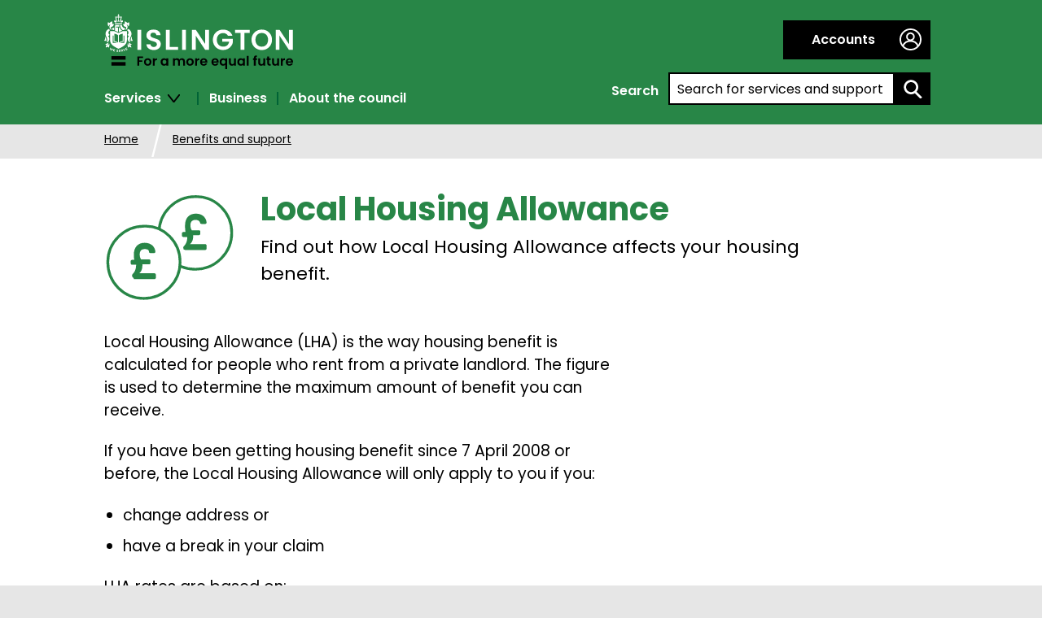

--- FILE ---
content_type: text/html; charset=utf-8
request_url: https://www.islington.gov.uk/benefits-and-support/local-housing-allowance
body_size: 27658
content:

<!DOCTYPE html>
<!--[if IE 8 ]>    <html class="no-js ie8 oldie" lang="en"> <![endif]-->
<!--[if IE 9 ]>    <html class="no-js ie9" lang="en"> <![endif]-->
<!--[if (gt IE 9)|!(IE)]><!-->

<html lang="en" class="no-js ">
<!--<![endif]-->
<head>
    <meta charset="utf-8">
    <meta http-equiv="X-UA-Compatible" content="IE=edge">
    <title>Local Housing Allowance | Islington Council</title>
    <meta name="description" content="Find out how Local Housing Allowance affects your housing benefit.">
    <meta name="keywords" content="Local Housing Allowance, LHA, benefits, support, housing benefit, private, landlord">
    <meta name="format-detection" content="telephone=no">
    <meta name="viewport" content="width=device-width, initial-scale=1">
    <meta name="silktide-cms" content="[base64]" />
    <link href="/_common/css/global.min.css?v=639032061520000000" rel="stylesheet">
                <meta name="DC.date" scheme="W3CDTF" content="2022-07-22">


    <!--[if lte IE 8]>
        <link rel="stylesheet" href="/_common/css/global-ie-lte8.min.css" />
        <script src="/_common/js/vendor/selectivizr-min.js"></script>
        <script src="/_common/js/vendor/matchMedia-polyfill.js"></script>
     <![endif]-->
    <!--[if lte IE 9]>
    <script src="/_common/js/vendor/matchMedia-polyfill.js"></script>
    <![endif]-->

    <script src="/_common/js/vendor/modernizr.js"></script>

    <link rel="apple-touch-icon" sizes="180x180" href="/_common/img/apple-touch-icon.png">
    <link rel="icon" type="image/png" href="/_common/img/favicon-32x32.png" sizes="32x32">
    <link rel="icon" type="image/png" href="/_common/img/favicon-128x128.png" sizes="128x128">
    <link rel="icon" type="image/png" href="/_common/img/android-chrome-192x192.png" sizes="192x192">
    <link rel="manifest" href="/_common/img/site.json" crossorigin="use-credentials">
    <link rel="shortcut icon" href="/_common/img/favicon.ico">
    <link rel="stylesheet" href="https://customer.cludo.com/assets/3000/13392/cludo-search.min.css" type="text/css">
    <meta name="msapplication-TileColor" content="#da532c">
    <meta name="msapplication-TileImage" content="/_common/img/mstile-144x144.png">
    <meta name="msapplication-config" content="/_common/img/browserconfig.xml">
    <meta name="theme-color" content="#ffffff">

    <!--Google Optimize page hiding snippet code-->
    <style>
        .async-hide {
            opacity: 0 !important;
        }
    </style>
    <!--font-->
    <link rel="preconnect" href="https://fonts.googleapis.com">
    <link rel="preconnect" href="https://fonts.gstatic.com" crossorigin>
    <link href="https://fonts.googleapis.com/css2?family=Poppins:wght@200;300;400;500;600;700;800&display=swap" rel="stylesheet">
</head>

<body class="">

    <!-- Google Tag Manager (noscript) -->
    <noscript>
        <iframe src="https://www.googletagmanager.com/ns.html?id=GTM-PG8V8KC"
                height="0" width="0" style="display:none;visibility:hidden"></iframe>
    </noscript>
    <!-- End Google Tag Manager (noscript) -->

    <div class="dev-banner" style="display: none;">
        
    </div>
    

    <div class="outer-wrapper">
        <div class="accessmenu">
            <a href="#main" accesskey="s" tabindex="1">Skip to content</a>
           
        </div>

        

        
<header>
    
<div class="m-cookie-banner" data-id="cookie-banner">
    <div class="container">
        <div class="m-cookie-text">
<h2>We use cookies on this site</h2>
<p>If you don't want to accept cookies, you can change your preferences</p>
</div>
<div class="m-cookie-btns">
<a tabindex="1" href="#" data-id="cookie-accept" class="btn btn-primary">
Accept</a>
<a tabindex="1" href="#" data-id="cookie-manage" class="btn btn-secondary">
Manage cookies</a>
</div>


        <button data-id="cookie-close" type="button" tabindex="1">
            <span class="icon-close"></span>
            <span class="visually-hidden">Hide this notice</span>
        </button>
    </div>
</div>

    <div class="m-header">


        <div class="container padding-0">
            <div class="m-header-inner">
                <a tabindex="1" href="/" class="logo" aria-label="Islington for a more equal future, Islington Council logo, Islington council home page"><img src="/_common/img/svg/fallback/logo.png" alt="Islington for a more equal future, Islington Council logo, Islington council home page"></a>

                    <button class="m-searchbutton" data-id="search-button" type="button" aria-expanded="false">
                        <span aria-hidden="true" class="icon-search-white"></span>
                        <span class="visually-hidden">Search for services and support</span>
                    </button>

            </div>
        </div>
    </div>
    <!-- /m-header -->
    <div class="m-header-links container padding-0">
        <span data-id="mobile-beta-location">
            
        </span>
        <span data-id="mobile-cookie-location"></span>
        <div class="container-right">
                <div class="m-accountaccess">
                    <div class="m-accountaccess-login-container"><a href="/login-or-register-for-an-account" class="m-accountaccess-login"><span class="icon-my"></span>Accounts</a></div>
                </div>
                            <div role="search" data-id="mobile-search" id="search-box">
                    
<form action="/benefits-and-support/local-housing-allowance" method="post"><input type='hidden' name='fhController' value='SearchController' /> <input type='hidden' name='fhAction' value='HeaderSearchBox' />    <fieldset>
        <legend>
            <span>
                Search
            </span>
        </legend>
        <div>
            <span>
                <label for="keyword" class="visually-hidden">Search by entering a keyword:</label>
                <input id="keyword" name="q" placeholder="Search for services and support" type="search" role="combobox">
            </span>
            <span>
                <button type="submit" aria-label="search">
                    <span class="icon-search"></span>
                    
                </button>
            </span>
        </div>
    </fieldset>
</form>

                </div>
        </div>
        <div class="m-nav-container">
            <button tabindex="2" class="m-menubutton" data-id="menu-button" type="button" aria-expanded="false" aria-label="navigation menu">
                <span aria-hidden="true" class="icon-menu"></span>
                <span class="text">Menu</span>
            </button>
            <nav data-id="mobile-nav">
                <ul id="menu">
                            <li><a href="#" tabindex="2" class="no-js-hide" data-subnav-id='Services' aria-expanded="false">Services<span class="icon-arrow-down-black"></span><span class="icon-arrow-right-pink rotate-90"></span></a></li>
                            <li><a href="/business" tabindex="3" class="no-js-hide">Business</a></li>
                            <li><a href="/about-the-council" tabindex="3" class="no-js-hide">About the council</a></li>

                </ul>
                
                <div><a href="#footer" class="js-hide">Menu <span class="icon-arrow-down-black"></span></a></div>
            </nav>
            <div class="m-subnavGroup">
                        <div data-id='Services' class="m-subnav m-hyperlinksContainer--navLinks m-hyperlinksContainer" role="navigation" aria-label="Services" aria-hidden="true">
                            <div class="header-nav__colgroup" role="list">

    <div class="headernav-row">
                <span role="listitem" class="headernav-row__item"><a tabindex="2" href="/advice">Advice services</a></span>
                <span role="listitem" class="headernav-row__item"><a tabindex="2" href="/benefits-and-support">Benefits and support</a></span>
                <span role="listitem" class="headernav-row__item"><a tabindex="2" href="/birth-death-marriage-and-citizenship">Births, deaths and marriage</a></span>
                <span role="listitem" class="headernav-row__item"><a tabindex="2" href="/children-and-families">Children and families</a></span>
    </div>
    <div class="headernav-row">
                <span role="listitem" class="headernav-row__item"><a tabindex="2" href="/community-safety">Community safety</a></span>
                <span role="listitem" class="headernav-row__item"><a tabindex="2" href="/council-tax">Council tax</a></span>
                <span role="listitem" class="headernav-row__item"><a tabindex="2" href="/environment-and-energy">Environment and energy</a></span>
                <span role="listitem" class="headernav-row__item"><a tabindex="2" href="/housing">Housing</a></span>
    </div>

    <div class="headernav-row">
                <span role="listitem" class="headernav-row__item"><a tabindex="2" href="/jobs-and-careers">Jobs and careers</a></span>
                <span role="listitem" class="headernav-row__item"><a tabindex="2" href="/libraries-arts-and-heritage">Libraries, heritage and arts</a></span>
                <span role="listitem" class="headernav-row__item"><a tabindex="2" href="/parking">Parking</a></span>
                <span role="listitem" class="headernav-row__item"><a tabindex="2" href="/planning">Planning and building control</a></span>
    </div>
    <div class="headernav-row">
                <span role="listitem" class="headernav-row__item"><a tabindex="2" href="/recycling-and-rubbish">Recycling and rubbish </a></span>
                <span role="listitem" class="headernav-row__item"><a tabindex="2" href="/social-care-and-health">Social care and health</a></span>
                <span role="listitem" class="headernav-row__item"><a tabindex="2" href="/physical-activity-parks-and-trees">Physical activity, parks and trees</a></span>
                <span role="listitem" class="headernav-row__item"><a tabindex="2" href="/roads">Roads</a></span>
    </div>

                            </div>
                        </div>
            </div>
        </div>
    </div>
</header>

        <div class="l-col-1">
<div class="m-breadcrumb-wrap">
    <ol class="m-breadcrumb">

                <li>
                    <a href="/">Home</a>
                </li>
                <li>
                    <a href="/benefits-and-support">Benefits and support</a>
                </li>
        

    </ol>
</div>
            <div class="container m-alert-wrapper">


</div>


            <main id="main">
                

                


<div class="container">
    <div class="m-pageheader m-pageheader-icon ">
<img src="https://www.islington.gov.uk:443/-/media/images/page-icons/benefits/benefitsintro.svg?la=en&amp;hash=DF4EE9B5B719FF62E78AD479AE5B02C52A1B0A0C" alt="Coins icon" />                    <h1 class="type-giga ">Local Housing Allowance</h1>
                <p class="m-page-intro-text">Find out how Local Housing Allowance affects your housing benefit.</p>
    </div>
</div>

<div class="container">
    <div class="l-row">
        <div class="l-col-main">
            <div class="m-wysiwyg">
    <p>Local Housing Allowance (LHA) is the way housing benefit is calculated for people who rent from a private landlord. The figure is used to determine the maximum amount of benefit you can receive.</p>
<p>If you have been getting housing benefit since 7 April 2008 or before, the Local Housing Allowance will only apply to you if you:</p>
<ul>
    <li>change address or</li>
    <li>have a break in your claim</li>
</ul>
<p>LHA rates are based on:</p>
<ul>
    <li>the number of bedrooms you need</li>
    <li>the area in which you live</li>
</ul>
<p>To calculate the number of bedrooms that can be included use the <a href="https://lha-direct.voa.gov.uk/Secure/Default.aspx">LHA Direct bedroom calculator.</a></p>
<p>To work out which LHA rate applies to you use the <a href="http://lha-direct.voa.gov.uk/search.aspx">LHA Direct website</a>.</p>
<h2>How much Housing Benefit can be paid?</h2>
<p>If the LHA rate is lower than your rent, you are responsible for paying the shortfall between your Housing Benefit entitlement and the amount of rent that you are liable to pay.</p>
<p>If the LHA rate is higher than your rent, you will receive up to the amount of your rent liability.</p>
<h2>How payments are made</h2>
<p>Payments will be made directly into your bank account, two weekly in arrears. We will not normally pay the landlord or agent.&nbsp;</p>
<h2>Restrictions for single people aged under 35 years</h2>
<p>If you are single, under the age of 35 and rent from a private landlord, you will normally only be entitled to enough Housing Benefit to cover the average cost of a single room in a shared house in your area. This is the case even if you have a place of your own. This rule is often known as the 'single room rent restriction'. </p>
<p>This means that the maximum Housing Benefit you may be entitled to is the rate to cover a single room in a shared house or flat. This means that the most you will be likely to receive in Housing Benefit payments will be &pound;100 per week, unless you are exempt from the changes.</p>
<h3>This will affect you if you:</h3>
<ul style="list-style-type: disc;">
    <li>
    <p>rent accommodation from a private landlord</p>
    </li>
    <li>
    <p>already get Housing Benefit, or are going to make a new claim</p>
    </li>
    <li>
    <p>are single</p>
    </li>
    <li>
    <p>do not normally have children living with you</p>
    </li>
    <li>
    <p>are under 35 years old</p>
    </li>
    <li>
    <p>live in a self contained property</p>
    </li>
</ul>
<h3>This will not affect you if you:</h3>
<ul style="list-style-type: disc;">
    <li>
    <p>rent from a local authority or housing association</p>
    </li>
    <li>
    <p>are aged under 22 and have been in care</p>
    </li>
    <li>
    <p>live in supported housing provided by a housing association, registered charity, voluntary organisation or a county council (in England)</p>
    </li>
    <li>
    <p>get the severe disability premium in your benefit because you are entitled to the middle or higher rate care component of Disability Living Allowance</p>
    </li>
    <li>
    <p><span style="color: #222222;">need an extra bedroom for a carer who provides you with the overnight care you need but who does not normally live with you</span></p>
    </li>
    <li>
    <p>have spent at least three months in a </p>
    <ul style="list-style-type: circle;">
        <li>
        <p>homeless hostel or</p>
        </li>
        <li>
        <p>hostel specialising in rehabilitating and resettling within the community. To benefit from this exemption you need to have been offered and accepted support services to enable you to be rehabilitated or resettled in the community</p>
        </li>
    </ul>
    </li>
    <li>
    <p>are managed under active multi-agency management under the Multi Agency Public Protection Arrangements</p>
    </li>
</ul>
<p>&nbsp;</p>
</div>


        </div>
        <div class="l-col-minor">
            



        </div>
    </div>
</div>


    <div class="thm-slab-slim">
        <div class="thm-slab-inner">

            


        </div>
    </div>


    <div class="thm-slab-slim">
        <div class="thm-slab-inner">

            


        </div>
    </div>


    <script src="https://www.google.com/recaptcha/api.js" async defer></script>


<div class="container">

    
    <form class="m-form" data-id="helpform-content" method="post" id="helpfulForm">
        <input type='hidden' name='fhController' value='FeedbackController' /> <input type='hidden' name='fhAction' value='WasThisHelpfulForm' />

        <input type="hidden" data-id="helpform-submit-url" value="/api/sitecore/Feedback/WasThisHelpfulForm" />
        <input type="hidden" data-id="helpform-context-id" value="{C0478C40-8542-45A2-B987-DABF25E48316}" />
        <input type="hidden" data-id="helpform-context-url" value="https://www.islington.gov.uk/benefits-and-support/local-housing-allowance" />
        <input type="hidden" data-id="helpform-context-name" value="Local Housing Allowance" />
        <input type="hidden" data-id="helpform-group-id" value="a2ef7a52-64ef-44bb-8c5c-d0e161f9d514" />
        <input type="hidden" data-id="helpform-user-email" />
        <input type="hidden" data-id="helpform-phone-number" />


        <div role="complementary" aria-label="page survey">

<aside class="m-recaptchaNotice" role="complementary" aria-label="reCAPTCHA notice">
    <p class="m-recaptchaNotice-text">
        This site is protected by reCAPTCHA and the <a href="https://policies.google.com/privacy">Google Privacy Policy</a> and <a href="https://policies.google.com/terms">Terms of Service</a> apply.
    </p>
</aside>
            <fieldset>
                <legend>Was this information helpful?</legend>
                <div class="form-input-block">
                    <div data-id="helpform-alert">
                        
                        <span role="alert" aria-live="assertive" aria-atomic="true" data-id="helpform-alert-message" id="helpform-alert-message" class=""></span>
                        
                        
                    </div>

                    <ul data-id="form-selectable-group">
                        <li>
                            <label class="m-form-option-label" data-id="form-selectable-label" for="WasThisInformationHelpful_1">
                                <input Id="WasThisInformationHelpful_1" id="WasThisInformationHelpful" name="WasThisInformationHelpful" type="radio" value="Yes" />
                                Yes
                            </label>
                        </li>
                        <li>
                            <label class="m-form-option-label" data-id="form-selectable-label" for="WasThisInformationHelpful_3">
                                <input Id="WasThisInformationHelpful_3" id="WasThisInformationHelpful" name="WasThisInformationHelpful" type="radio" value="No" />
                                No
                            </label>

                            <div class="m-form-optional">
                                <br />
                                <label for="NoReason">Select from the following options</label>
                                <select id="NoReason" name="NoReason" aria-describedby="helpform-alert-message">
                                        <option value="" data-id="">Please choose a reason</option>
                                        <option value="I cant find what I am looking for" data-id="What were you looking for?">I can&#39;t find what I am looking for</option>
                                        <option value="Its broken" data-id="Tell us what the problem is and we will fix it">It&#39;s broken</option>
                                </select>
                            </div>
                        </li>
                    </ul>

                </div>
                <div class="form-input-block">
                    <div class="m-form-optional-improve">
                        <label for="HowElseCanWeImprove">How should we improve this?</label>
                        <textarea cols="25" id="HowElseCanWeImprove" maxlength="250" name="HowElseCanWeImprove" rows="5">
</textarea>
                    </div>
                </div>
                <div class="form-input-block">
                    <div class="m-form-optional-improve">

                        <label for="UserEmail">If you would like us to get back to you regarding this please leave your email </label>
                        <input id="UserEmail" name="UserEmail" type="text" value="" /><br /><br />
                        <label for="PhoneNumber">We try to telephone residents if they are experiencing an emergency. Please provide a telephone number in case we need to contact you to follow up on your query.</label>
                        <input id="PhoneNumber" name="PhoneNumber" type="text" value="" />
                        <p class="disclaimer">Data protection: We will handle your personal information in line with the Data Protection Act 1998 and in accordance with the council’s Fair Processing Notice.</p>
                    </div>
                </div>
                <div class="form-input-block">
                        <button type="button" data-id="helpform-submit-button" class="btn btn-tertiary g-recaptcha" data-sitekey="6Lf6hzgUAAAAADAsDKbRpngCQV-UScF2MfYgSE1g" data-callback="onhelpformSubmit">Submit</button>
                    <button type="button" class="btn btn-tertiary" data-id="helpform-cancel-button">Cancel</button>
                </div>

            </fieldset>
        </div>
    </form>

</div>

            </main>
            <div class="spinner" data-id="spinner"></div>


        </div>
        <!-- /main-->
        
<footer id="footer">
    <div class="container">
        <div class="m-footer-logo-wrap">
            <div class="m-footer-logo">
                <a href="/" class="logo" aria-label="Islington for a more equal future, Islington Council logo, Islington council home page"><img src="/_common/img/svg/fallback/logo.png" alt="Islington for a more equal future, Islington Council logo, Islington council home page" loading="lazy"></a>
                
            </div>
        </div>

            <div class="m-hyperlinksContainer--iconLinks m-hyperlinksContainer l-listContentFloated l-listContentFloated--col-2" aria-label="social links">
        <h2>Follow us</h2>
        <ul>
                <li>
                        <a href="https://www.facebook.com/IslingtonBC/" target="_blank">

                            <span class="m-hyperlinksContainer--iconLinks-span"> <img src="https://www.islington.gov.uk:443/-/media/images/footer-images/social-media-links/facebook.svg" alt="Facebook logo" loading="lazy" /></span>
                        </a>
                </li>
                <li>
                        <a href="https://www.instagram.com/islingtoncouncil?igsh=NTFxcGRvMTFub25t" target="_blank">

                            <span class="m-hyperlinksContainer--iconLinks-span"> <img src="https://www.islington.gov.uk:443/-/media/images/footer-images/social-media-links/instagram.svg" alt="Instagram logo" loading="lazy" /></span>
                        </a>
                </li>
                <li>
                        <a href="https://whatsapp.com/channel/0029VaamGBIElah23CCqx22T" target="_blank">

                            <span class="m-hyperlinksContainer--iconLinks-span"> <img src="https://www.islington.gov.uk:443/-/media/images/footer-images/social-media-links/whatsapp.svg" alt="WhatsApp icon" loading="lazy" /></span>
                        </a>
                </li>
                <li>
                        <a href="https://x.com/IslingtonBC" target="_blank">

                            <span class="m-hyperlinksContainer--iconLinks-span"> <img src="https://www.islington.gov.uk:443/-/media/images/footer-images/social-media-links/x.svg" alt="X icon" loading="lazy" /></span>
                        </a>
                </li>
                <li>
                        <a href="https://www.linkedin.com/company/islington-council" target="_blank">

                            <span class="m-hyperlinksContainer--iconLinks-span"> <img src="https://www.islington.gov.uk:443/-/media/images/footer-images/social-media-links/linkedin.svg" alt="Linkedin logo" loading="lazy" /></span>
                        </a>
                </li>
                <li>
                        <a href="https://www.youtube.com/user/IslingtonTube" target="_blank">

                            <span class="m-hyperlinksContainer--iconLinks-span"> <img src="https://www.islington.gov.uk:443/-/media/images/footer-images/social-media-links/youtube.svg" alt="Youtube logo" loading="lazy" /></span>
                        </a>
                </li>
        </ul>
    </div>

    <div class="m-hyperlinksContainer--iconLinks m-hyperlinksContainer--stayUpdated m-hyperlinksContainer l-listContentFloated l-listContentFloated--col-2" aria-label="information links">
        <h2>Stay updated</h2>
        <ul>
                <li>
                        <a href="https://public.govdelivery.com/accounts/UKISLINGTON/subscriber/topics?qsp=UKISLINGTON_2" target="_blank" aria-label="Stay updated">

                            <span class="m-hyperlinksContainer--iconLinks-span">
                                <img src="https://www.islington.gov.uk:443/-/media/images/footer-images/social-media-links/emailgranicus.svg" alt="Email icon" loading="lazy" /></span>
</a>
                </li>
                <li>
                        <a href="http://islingtonlife.london/" target="_blank" aria-label="IslingtonLife">

                            <span class="m-hyperlinksContainer--iconLinks-span">
                                <img src="https://www.islington.gov.uk:443/-/media/images/footer-images/social-media-links/ilpurple.svg" alt="IslingtonLife logo" loading="lazy" /></span>
</a>
                </li>
        </ul>
    </div>

<div class="m-hyperlinksContainer m-hyperlinksContainer--accessibility l-listContentFloated l-listContentFloated--col-6" aria-label="islington links">
    <ul>
                <li>
                        <a href="/accessibility" target=""><span>Accessibility</span>
                    
                    </a>
                </li>
                <li>
                        <a href="https://www.islington.gov.uk/accessibility/bsl" target=""><span>BSL</span>
                    
                    </a>
                </li>
                <li>
                        <a href="/contact-us" target=""><span>Contact us</span>
                    
                    </a>
                </li>
                <li>
                        <a href="/your-area" target=""><span>Find it</span>
                    
                    </a>
                </li>
                <li>
                        <a href="/about-the-council/information-governance/data-protection" target=""><span>Data protection</span>
                    
                    </a>
                </li>
                <li>
                        <a href="/about-the-council/information-governance/data-protection/privacy-notice" target=""><span>Privacy</span>
                    
                    </a>
                </li>
    </ul>
</div>

    </div>
</footer>
<!-- /footer-->
<script src="https://cc.cdn.civiccomputing.com/9/cookieControl-9.10.1.min.js"></script>
<script src="/bundles/islington?v=UOXqIGiT3dEH31aBKYOJKN7Cuo2zV60NPD7uT2r4S181"></script>


<script type="text/javascript" src="https://customer.cludo.com/scripts/bundles/search-script.js"></script>
<script>
    var cludo_engineId = 13392; 
    var cludo_language = "en"; 
    var cludo_searchUrl = "/search";
</script>
<script type="text/javascript" src="https://customer.cludo.com/assets/3000/13392/cludo-search.js"></script>





    </div>
    <!--/outer-wrapper-->
    

</body>
</html>


--- FILE ---
content_type: text/html; charset=utf-8
request_url: https://www.google.com/recaptcha/api2/anchor?ar=1&k=6Lf6hzgUAAAAADAsDKbRpngCQV-UScF2MfYgSE1g&co=aHR0cHM6Ly93d3cuaXNsaW5ndG9uLmdvdi51azo0NDM.&hl=en&v=PoyoqOPhxBO7pBk68S4YbpHZ&size=invisible&anchor-ms=40000&execute-ms=30000&cb=qhwlcmyh7krc
body_size: 49397
content:
<!DOCTYPE HTML><html dir="ltr" lang="en"><head><meta http-equiv="Content-Type" content="text/html; charset=UTF-8">
<meta http-equiv="X-UA-Compatible" content="IE=edge">
<title>reCAPTCHA</title>
<style type="text/css">
/* cyrillic-ext */
@font-face {
  font-family: 'Roboto';
  font-style: normal;
  font-weight: 400;
  font-stretch: 100%;
  src: url(//fonts.gstatic.com/s/roboto/v48/KFO7CnqEu92Fr1ME7kSn66aGLdTylUAMa3GUBHMdazTgWw.woff2) format('woff2');
  unicode-range: U+0460-052F, U+1C80-1C8A, U+20B4, U+2DE0-2DFF, U+A640-A69F, U+FE2E-FE2F;
}
/* cyrillic */
@font-face {
  font-family: 'Roboto';
  font-style: normal;
  font-weight: 400;
  font-stretch: 100%;
  src: url(//fonts.gstatic.com/s/roboto/v48/KFO7CnqEu92Fr1ME7kSn66aGLdTylUAMa3iUBHMdazTgWw.woff2) format('woff2');
  unicode-range: U+0301, U+0400-045F, U+0490-0491, U+04B0-04B1, U+2116;
}
/* greek-ext */
@font-face {
  font-family: 'Roboto';
  font-style: normal;
  font-weight: 400;
  font-stretch: 100%;
  src: url(//fonts.gstatic.com/s/roboto/v48/KFO7CnqEu92Fr1ME7kSn66aGLdTylUAMa3CUBHMdazTgWw.woff2) format('woff2');
  unicode-range: U+1F00-1FFF;
}
/* greek */
@font-face {
  font-family: 'Roboto';
  font-style: normal;
  font-weight: 400;
  font-stretch: 100%;
  src: url(//fonts.gstatic.com/s/roboto/v48/KFO7CnqEu92Fr1ME7kSn66aGLdTylUAMa3-UBHMdazTgWw.woff2) format('woff2');
  unicode-range: U+0370-0377, U+037A-037F, U+0384-038A, U+038C, U+038E-03A1, U+03A3-03FF;
}
/* math */
@font-face {
  font-family: 'Roboto';
  font-style: normal;
  font-weight: 400;
  font-stretch: 100%;
  src: url(//fonts.gstatic.com/s/roboto/v48/KFO7CnqEu92Fr1ME7kSn66aGLdTylUAMawCUBHMdazTgWw.woff2) format('woff2');
  unicode-range: U+0302-0303, U+0305, U+0307-0308, U+0310, U+0312, U+0315, U+031A, U+0326-0327, U+032C, U+032F-0330, U+0332-0333, U+0338, U+033A, U+0346, U+034D, U+0391-03A1, U+03A3-03A9, U+03B1-03C9, U+03D1, U+03D5-03D6, U+03F0-03F1, U+03F4-03F5, U+2016-2017, U+2034-2038, U+203C, U+2040, U+2043, U+2047, U+2050, U+2057, U+205F, U+2070-2071, U+2074-208E, U+2090-209C, U+20D0-20DC, U+20E1, U+20E5-20EF, U+2100-2112, U+2114-2115, U+2117-2121, U+2123-214F, U+2190, U+2192, U+2194-21AE, U+21B0-21E5, U+21F1-21F2, U+21F4-2211, U+2213-2214, U+2216-22FF, U+2308-230B, U+2310, U+2319, U+231C-2321, U+2336-237A, U+237C, U+2395, U+239B-23B7, U+23D0, U+23DC-23E1, U+2474-2475, U+25AF, U+25B3, U+25B7, U+25BD, U+25C1, U+25CA, U+25CC, U+25FB, U+266D-266F, U+27C0-27FF, U+2900-2AFF, U+2B0E-2B11, U+2B30-2B4C, U+2BFE, U+3030, U+FF5B, U+FF5D, U+1D400-1D7FF, U+1EE00-1EEFF;
}
/* symbols */
@font-face {
  font-family: 'Roboto';
  font-style: normal;
  font-weight: 400;
  font-stretch: 100%;
  src: url(//fonts.gstatic.com/s/roboto/v48/KFO7CnqEu92Fr1ME7kSn66aGLdTylUAMaxKUBHMdazTgWw.woff2) format('woff2');
  unicode-range: U+0001-000C, U+000E-001F, U+007F-009F, U+20DD-20E0, U+20E2-20E4, U+2150-218F, U+2190, U+2192, U+2194-2199, U+21AF, U+21E6-21F0, U+21F3, U+2218-2219, U+2299, U+22C4-22C6, U+2300-243F, U+2440-244A, U+2460-24FF, U+25A0-27BF, U+2800-28FF, U+2921-2922, U+2981, U+29BF, U+29EB, U+2B00-2BFF, U+4DC0-4DFF, U+FFF9-FFFB, U+10140-1018E, U+10190-1019C, U+101A0, U+101D0-101FD, U+102E0-102FB, U+10E60-10E7E, U+1D2C0-1D2D3, U+1D2E0-1D37F, U+1F000-1F0FF, U+1F100-1F1AD, U+1F1E6-1F1FF, U+1F30D-1F30F, U+1F315, U+1F31C, U+1F31E, U+1F320-1F32C, U+1F336, U+1F378, U+1F37D, U+1F382, U+1F393-1F39F, U+1F3A7-1F3A8, U+1F3AC-1F3AF, U+1F3C2, U+1F3C4-1F3C6, U+1F3CA-1F3CE, U+1F3D4-1F3E0, U+1F3ED, U+1F3F1-1F3F3, U+1F3F5-1F3F7, U+1F408, U+1F415, U+1F41F, U+1F426, U+1F43F, U+1F441-1F442, U+1F444, U+1F446-1F449, U+1F44C-1F44E, U+1F453, U+1F46A, U+1F47D, U+1F4A3, U+1F4B0, U+1F4B3, U+1F4B9, U+1F4BB, U+1F4BF, U+1F4C8-1F4CB, U+1F4D6, U+1F4DA, U+1F4DF, U+1F4E3-1F4E6, U+1F4EA-1F4ED, U+1F4F7, U+1F4F9-1F4FB, U+1F4FD-1F4FE, U+1F503, U+1F507-1F50B, U+1F50D, U+1F512-1F513, U+1F53E-1F54A, U+1F54F-1F5FA, U+1F610, U+1F650-1F67F, U+1F687, U+1F68D, U+1F691, U+1F694, U+1F698, U+1F6AD, U+1F6B2, U+1F6B9-1F6BA, U+1F6BC, U+1F6C6-1F6CF, U+1F6D3-1F6D7, U+1F6E0-1F6EA, U+1F6F0-1F6F3, U+1F6F7-1F6FC, U+1F700-1F7FF, U+1F800-1F80B, U+1F810-1F847, U+1F850-1F859, U+1F860-1F887, U+1F890-1F8AD, U+1F8B0-1F8BB, U+1F8C0-1F8C1, U+1F900-1F90B, U+1F93B, U+1F946, U+1F984, U+1F996, U+1F9E9, U+1FA00-1FA6F, U+1FA70-1FA7C, U+1FA80-1FA89, U+1FA8F-1FAC6, U+1FACE-1FADC, U+1FADF-1FAE9, U+1FAF0-1FAF8, U+1FB00-1FBFF;
}
/* vietnamese */
@font-face {
  font-family: 'Roboto';
  font-style: normal;
  font-weight: 400;
  font-stretch: 100%;
  src: url(//fonts.gstatic.com/s/roboto/v48/KFO7CnqEu92Fr1ME7kSn66aGLdTylUAMa3OUBHMdazTgWw.woff2) format('woff2');
  unicode-range: U+0102-0103, U+0110-0111, U+0128-0129, U+0168-0169, U+01A0-01A1, U+01AF-01B0, U+0300-0301, U+0303-0304, U+0308-0309, U+0323, U+0329, U+1EA0-1EF9, U+20AB;
}
/* latin-ext */
@font-face {
  font-family: 'Roboto';
  font-style: normal;
  font-weight: 400;
  font-stretch: 100%;
  src: url(//fonts.gstatic.com/s/roboto/v48/KFO7CnqEu92Fr1ME7kSn66aGLdTylUAMa3KUBHMdazTgWw.woff2) format('woff2');
  unicode-range: U+0100-02BA, U+02BD-02C5, U+02C7-02CC, U+02CE-02D7, U+02DD-02FF, U+0304, U+0308, U+0329, U+1D00-1DBF, U+1E00-1E9F, U+1EF2-1EFF, U+2020, U+20A0-20AB, U+20AD-20C0, U+2113, U+2C60-2C7F, U+A720-A7FF;
}
/* latin */
@font-face {
  font-family: 'Roboto';
  font-style: normal;
  font-weight: 400;
  font-stretch: 100%;
  src: url(//fonts.gstatic.com/s/roboto/v48/KFO7CnqEu92Fr1ME7kSn66aGLdTylUAMa3yUBHMdazQ.woff2) format('woff2');
  unicode-range: U+0000-00FF, U+0131, U+0152-0153, U+02BB-02BC, U+02C6, U+02DA, U+02DC, U+0304, U+0308, U+0329, U+2000-206F, U+20AC, U+2122, U+2191, U+2193, U+2212, U+2215, U+FEFF, U+FFFD;
}
/* cyrillic-ext */
@font-face {
  font-family: 'Roboto';
  font-style: normal;
  font-weight: 500;
  font-stretch: 100%;
  src: url(//fonts.gstatic.com/s/roboto/v48/KFO7CnqEu92Fr1ME7kSn66aGLdTylUAMa3GUBHMdazTgWw.woff2) format('woff2');
  unicode-range: U+0460-052F, U+1C80-1C8A, U+20B4, U+2DE0-2DFF, U+A640-A69F, U+FE2E-FE2F;
}
/* cyrillic */
@font-face {
  font-family: 'Roboto';
  font-style: normal;
  font-weight: 500;
  font-stretch: 100%;
  src: url(//fonts.gstatic.com/s/roboto/v48/KFO7CnqEu92Fr1ME7kSn66aGLdTylUAMa3iUBHMdazTgWw.woff2) format('woff2');
  unicode-range: U+0301, U+0400-045F, U+0490-0491, U+04B0-04B1, U+2116;
}
/* greek-ext */
@font-face {
  font-family: 'Roboto';
  font-style: normal;
  font-weight: 500;
  font-stretch: 100%;
  src: url(//fonts.gstatic.com/s/roboto/v48/KFO7CnqEu92Fr1ME7kSn66aGLdTylUAMa3CUBHMdazTgWw.woff2) format('woff2');
  unicode-range: U+1F00-1FFF;
}
/* greek */
@font-face {
  font-family: 'Roboto';
  font-style: normal;
  font-weight: 500;
  font-stretch: 100%;
  src: url(//fonts.gstatic.com/s/roboto/v48/KFO7CnqEu92Fr1ME7kSn66aGLdTylUAMa3-UBHMdazTgWw.woff2) format('woff2');
  unicode-range: U+0370-0377, U+037A-037F, U+0384-038A, U+038C, U+038E-03A1, U+03A3-03FF;
}
/* math */
@font-face {
  font-family: 'Roboto';
  font-style: normal;
  font-weight: 500;
  font-stretch: 100%;
  src: url(//fonts.gstatic.com/s/roboto/v48/KFO7CnqEu92Fr1ME7kSn66aGLdTylUAMawCUBHMdazTgWw.woff2) format('woff2');
  unicode-range: U+0302-0303, U+0305, U+0307-0308, U+0310, U+0312, U+0315, U+031A, U+0326-0327, U+032C, U+032F-0330, U+0332-0333, U+0338, U+033A, U+0346, U+034D, U+0391-03A1, U+03A3-03A9, U+03B1-03C9, U+03D1, U+03D5-03D6, U+03F0-03F1, U+03F4-03F5, U+2016-2017, U+2034-2038, U+203C, U+2040, U+2043, U+2047, U+2050, U+2057, U+205F, U+2070-2071, U+2074-208E, U+2090-209C, U+20D0-20DC, U+20E1, U+20E5-20EF, U+2100-2112, U+2114-2115, U+2117-2121, U+2123-214F, U+2190, U+2192, U+2194-21AE, U+21B0-21E5, U+21F1-21F2, U+21F4-2211, U+2213-2214, U+2216-22FF, U+2308-230B, U+2310, U+2319, U+231C-2321, U+2336-237A, U+237C, U+2395, U+239B-23B7, U+23D0, U+23DC-23E1, U+2474-2475, U+25AF, U+25B3, U+25B7, U+25BD, U+25C1, U+25CA, U+25CC, U+25FB, U+266D-266F, U+27C0-27FF, U+2900-2AFF, U+2B0E-2B11, U+2B30-2B4C, U+2BFE, U+3030, U+FF5B, U+FF5D, U+1D400-1D7FF, U+1EE00-1EEFF;
}
/* symbols */
@font-face {
  font-family: 'Roboto';
  font-style: normal;
  font-weight: 500;
  font-stretch: 100%;
  src: url(//fonts.gstatic.com/s/roboto/v48/KFO7CnqEu92Fr1ME7kSn66aGLdTylUAMaxKUBHMdazTgWw.woff2) format('woff2');
  unicode-range: U+0001-000C, U+000E-001F, U+007F-009F, U+20DD-20E0, U+20E2-20E4, U+2150-218F, U+2190, U+2192, U+2194-2199, U+21AF, U+21E6-21F0, U+21F3, U+2218-2219, U+2299, U+22C4-22C6, U+2300-243F, U+2440-244A, U+2460-24FF, U+25A0-27BF, U+2800-28FF, U+2921-2922, U+2981, U+29BF, U+29EB, U+2B00-2BFF, U+4DC0-4DFF, U+FFF9-FFFB, U+10140-1018E, U+10190-1019C, U+101A0, U+101D0-101FD, U+102E0-102FB, U+10E60-10E7E, U+1D2C0-1D2D3, U+1D2E0-1D37F, U+1F000-1F0FF, U+1F100-1F1AD, U+1F1E6-1F1FF, U+1F30D-1F30F, U+1F315, U+1F31C, U+1F31E, U+1F320-1F32C, U+1F336, U+1F378, U+1F37D, U+1F382, U+1F393-1F39F, U+1F3A7-1F3A8, U+1F3AC-1F3AF, U+1F3C2, U+1F3C4-1F3C6, U+1F3CA-1F3CE, U+1F3D4-1F3E0, U+1F3ED, U+1F3F1-1F3F3, U+1F3F5-1F3F7, U+1F408, U+1F415, U+1F41F, U+1F426, U+1F43F, U+1F441-1F442, U+1F444, U+1F446-1F449, U+1F44C-1F44E, U+1F453, U+1F46A, U+1F47D, U+1F4A3, U+1F4B0, U+1F4B3, U+1F4B9, U+1F4BB, U+1F4BF, U+1F4C8-1F4CB, U+1F4D6, U+1F4DA, U+1F4DF, U+1F4E3-1F4E6, U+1F4EA-1F4ED, U+1F4F7, U+1F4F9-1F4FB, U+1F4FD-1F4FE, U+1F503, U+1F507-1F50B, U+1F50D, U+1F512-1F513, U+1F53E-1F54A, U+1F54F-1F5FA, U+1F610, U+1F650-1F67F, U+1F687, U+1F68D, U+1F691, U+1F694, U+1F698, U+1F6AD, U+1F6B2, U+1F6B9-1F6BA, U+1F6BC, U+1F6C6-1F6CF, U+1F6D3-1F6D7, U+1F6E0-1F6EA, U+1F6F0-1F6F3, U+1F6F7-1F6FC, U+1F700-1F7FF, U+1F800-1F80B, U+1F810-1F847, U+1F850-1F859, U+1F860-1F887, U+1F890-1F8AD, U+1F8B0-1F8BB, U+1F8C0-1F8C1, U+1F900-1F90B, U+1F93B, U+1F946, U+1F984, U+1F996, U+1F9E9, U+1FA00-1FA6F, U+1FA70-1FA7C, U+1FA80-1FA89, U+1FA8F-1FAC6, U+1FACE-1FADC, U+1FADF-1FAE9, U+1FAF0-1FAF8, U+1FB00-1FBFF;
}
/* vietnamese */
@font-face {
  font-family: 'Roboto';
  font-style: normal;
  font-weight: 500;
  font-stretch: 100%;
  src: url(//fonts.gstatic.com/s/roboto/v48/KFO7CnqEu92Fr1ME7kSn66aGLdTylUAMa3OUBHMdazTgWw.woff2) format('woff2');
  unicode-range: U+0102-0103, U+0110-0111, U+0128-0129, U+0168-0169, U+01A0-01A1, U+01AF-01B0, U+0300-0301, U+0303-0304, U+0308-0309, U+0323, U+0329, U+1EA0-1EF9, U+20AB;
}
/* latin-ext */
@font-face {
  font-family: 'Roboto';
  font-style: normal;
  font-weight: 500;
  font-stretch: 100%;
  src: url(//fonts.gstatic.com/s/roboto/v48/KFO7CnqEu92Fr1ME7kSn66aGLdTylUAMa3KUBHMdazTgWw.woff2) format('woff2');
  unicode-range: U+0100-02BA, U+02BD-02C5, U+02C7-02CC, U+02CE-02D7, U+02DD-02FF, U+0304, U+0308, U+0329, U+1D00-1DBF, U+1E00-1E9F, U+1EF2-1EFF, U+2020, U+20A0-20AB, U+20AD-20C0, U+2113, U+2C60-2C7F, U+A720-A7FF;
}
/* latin */
@font-face {
  font-family: 'Roboto';
  font-style: normal;
  font-weight: 500;
  font-stretch: 100%;
  src: url(//fonts.gstatic.com/s/roboto/v48/KFO7CnqEu92Fr1ME7kSn66aGLdTylUAMa3yUBHMdazQ.woff2) format('woff2');
  unicode-range: U+0000-00FF, U+0131, U+0152-0153, U+02BB-02BC, U+02C6, U+02DA, U+02DC, U+0304, U+0308, U+0329, U+2000-206F, U+20AC, U+2122, U+2191, U+2193, U+2212, U+2215, U+FEFF, U+FFFD;
}
/* cyrillic-ext */
@font-face {
  font-family: 'Roboto';
  font-style: normal;
  font-weight: 900;
  font-stretch: 100%;
  src: url(//fonts.gstatic.com/s/roboto/v48/KFO7CnqEu92Fr1ME7kSn66aGLdTylUAMa3GUBHMdazTgWw.woff2) format('woff2');
  unicode-range: U+0460-052F, U+1C80-1C8A, U+20B4, U+2DE0-2DFF, U+A640-A69F, U+FE2E-FE2F;
}
/* cyrillic */
@font-face {
  font-family: 'Roboto';
  font-style: normal;
  font-weight: 900;
  font-stretch: 100%;
  src: url(//fonts.gstatic.com/s/roboto/v48/KFO7CnqEu92Fr1ME7kSn66aGLdTylUAMa3iUBHMdazTgWw.woff2) format('woff2');
  unicode-range: U+0301, U+0400-045F, U+0490-0491, U+04B0-04B1, U+2116;
}
/* greek-ext */
@font-face {
  font-family: 'Roboto';
  font-style: normal;
  font-weight: 900;
  font-stretch: 100%;
  src: url(//fonts.gstatic.com/s/roboto/v48/KFO7CnqEu92Fr1ME7kSn66aGLdTylUAMa3CUBHMdazTgWw.woff2) format('woff2');
  unicode-range: U+1F00-1FFF;
}
/* greek */
@font-face {
  font-family: 'Roboto';
  font-style: normal;
  font-weight: 900;
  font-stretch: 100%;
  src: url(//fonts.gstatic.com/s/roboto/v48/KFO7CnqEu92Fr1ME7kSn66aGLdTylUAMa3-UBHMdazTgWw.woff2) format('woff2');
  unicode-range: U+0370-0377, U+037A-037F, U+0384-038A, U+038C, U+038E-03A1, U+03A3-03FF;
}
/* math */
@font-face {
  font-family: 'Roboto';
  font-style: normal;
  font-weight: 900;
  font-stretch: 100%;
  src: url(//fonts.gstatic.com/s/roboto/v48/KFO7CnqEu92Fr1ME7kSn66aGLdTylUAMawCUBHMdazTgWw.woff2) format('woff2');
  unicode-range: U+0302-0303, U+0305, U+0307-0308, U+0310, U+0312, U+0315, U+031A, U+0326-0327, U+032C, U+032F-0330, U+0332-0333, U+0338, U+033A, U+0346, U+034D, U+0391-03A1, U+03A3-03A9, U+03B1-03C9, U+03D1, U+03D5-03D6, U+03F0-03F1, U+03F4-03F5, U+2016-2017, U+2034-2038, U+203C, U+2040, U+2043, U+2047, U+2050, U+2057, U+205F, U+2070-2071, U+2074-208E, U+2090-209C, U+20D0-20DC, U+20E1, U+20E5-20EF, U+2100-2112, U+2114-2115, U+2117-2121, U+2123-214F, U+2190, U+2192, U+2194-21AE, U+21B0-21E5, U+21F1-21F2, U+21F4-2211, U+2213-2214, U+2216-22FF, U+2308-230B, U+2310, U+2319, U+231C-2321, U+2336-237A, U+237C, U+2395, U+239B-23B7, U+23D0, U+23DC-23E1, U+2474-2475, U+25AF, U+25B3, U+25B7, U+25BD, U+25C1, U+25CA, U+25CC, U+25FB, U+266D-266F, U+27C0-27FF, U+2900-2AFF, U+2B0E-2B11, U+2B30-2B4C, U+2BFE, U+3030, U+FF5B, U+FF5D, U+1D400-1D7FF, U+1EE00-1EEFF;
}
/* symbols */
@font-face {
  font-family: 'Roboto';
  font-style: normal;
  font-weight: 900;
  font-stretch: 100%;
  src: url(//fonts.gstatic.com/s/roboto/v48/KFO7CnqEu92Fr1ME7kSn66aGLdTylUAMaxKUBHMdazTgWw.woff2) format('woff2');
  unicode-range: U+0001-000C, U+000E-001F, U+007F-009F, U+20DD-20E0, U+20E2-20E4, U+2150-218F, U+2190, U+2192, U+2194-2199, U+21AF, U+21E6-21F0, U+21F3, U+2218-2219, U+2299, U+22C4-22C6, U+2300-243F, U+2440-244A, U+2460-24FF, U+25A0-27BF, U+2800-28FF, U+2921-2922, U+2981, U+29BF, U+29EB, U+2B00-2BFF, U+4DC0-4DFF, U+FFF9-FFFB, U+10140-1018E, U+10190-1019C, U+101A0, U+101D0-101FD, U+102E0-102FB, U+10E60-10E7E, U+1D2C0-1D2D3, U+1D2E0-1D37F, U+1F000-1F0FF, U+1F100-1F1AD, U+1F1E6-1F1FF, U+1F30D-1F30F, U+1F315, U+1F31C, U+1F31E, U+1F320-1F32C, U+1F336, U+1F378, U+1F37D, U+1F382, U+1F393-1F39F, U+1F3A7-1F3A8, U+1F3AC-1F3AF, U+1F3C2, U+1F3C4-1F3C6, U+1F3CA-1F3CE, U+1F3D4-1F3E0, U+1F3ED, U+1F3F1-1F3F3, U+1F3F5-1F3F7, U+1F408, U+1F415, U+1F41F, U+1F426, U+1F43F, U+1F441-1F442, U+1F444, U+1F446-1F449, U+1F44C-1F44E, U+1F453, U+1F46A, U+1F47D, U+1F4A3, U+1F4B0, U+1F4B3, U+1F4B9, U+1F4BB, U+1F4BF, U+1F4C8-1F4CB, U+1F4D6, U+1F4DA, U+1F4DF, U+1F4E3-1F4E6, U+1F4EA-1F4ED, U+1F4F7, U+1F4F9-1F4FB, U+1F4FD-1F4FE, U+1F503, U+1F507-1F50B, U+1F50D, U+1F512-1F513, U+1F53E-1F54A, U+1F54F-1F5FA, U+1F610, U+1F650-1F67F, U+1F687, U+1F68D, U+1F691, U+1F694, U+1F698, U+1F6AD, U+1F6B2, U+1F6B9-1F6BA, U+1F6BC, U+1F6C6-1F6CF, U+1F6D3-1F6D7, U+1F6E0-1F6EA, U+1F6F0-1F6F3, U+1F6F7-1F6FC, U+1F700-1F7FF, U+1F800-1F80B, U+1F810-1F847, U+1F850-1F859, U+1F860-1F887, U+1F890-1F8AD, U+1F8B0-1F8BB, U+1F8C0-1F8C1, U+1F900-1F90B, U+1F93B, U+1F946, U+1F984, U+1F996, U+1F9E9, U+1FA00-1FA6F, U+1FA70-1FA7C, U+1FA80-1FA89, U+1FA8F-1FAC6, U+1FACE-1FADC, U+1FADF-1FAE9, U+1FAF0-1FAF8, U+1FB00-1FBFF;
}
/* vietnamese */
@font-face {
  font-family: 'Roboto';
  font-style: normal;
  font-weight: 900;
  font-stretch: 100%;
  src: url(//fonts.gstatic.com/s/roboto/v48/KFO7CnqEu92Fr1ME7kSn66aGLdTylUAMa3OUBHMdazTgWw.woff2) format('woff2');
  unicode-range: U+0102-0103, U+0110-0111, U+0128-0129, U+0168-0169, U+01A0-01A1, U+01AF-01B0, U+0300-0301, U+0303-0304, U+0308-0309, U+0323, U+0329, U+1EA0-1EF9, U+20AB;
}
/* latin-ext */
@font-face {
  font-family: 'Roboto';
  font-style: normal;
  font-weight: 900;
  font-stretch: 100%;
  src: url(//fonts.gstatic.com/s/roboto/v48/KFO7CnqEu92Fr1ME7kSn66aGLdTylUAMa3KUBHMdazTgWw.woff2) format('woff2');
  unicode-range: U+0100-02BA, U+02BD-02C5, U+02C7-02CC, U+02CE-02D7, U+02DD-02FF, U+0304, U+0308, U+0329, U+1D00-1DBF, U+1E00-1E9F, U+1EF2-1EFF, U+2020, U+20A0-20AB, U+20AD-20C0, U+2113, U+2C60-2C7F, U+A720-A7FF;
}
/* latin */
@font-face {
  font-family: 'Roboto';
  font-style: normal;
  font-weight: 900;
  font-stretch: 100%;
  src: url(//fonts.gstatic.com/s/roboto/v48/KFO7CnqEu92Fr1ME7kSn66aGLdTylUAMa3yUBHMdazQ.woff2) format('woff2');
  unicode-range: U+0000-00FF, U+0131, U+0152-0153, U+02BB-02BC, U+02C6, U+02DA, U+02DC, U+0304, U+0308, U+0329, U+2000-206F, U+20AC, U+2122, U+2191, U+2193, U+2212, U+2215, U+FEFF, U+FFFD;
}

</style>
<link rel="stylesheet" type="text/css" href="https://www.gstatic.com/recaptcha/releases/PoyoqOPhxBO7pBk68S4YbpHZ/styles__ltr.css">
<script nonce="T8L2Pe0OXJIOKJjqamanhQ" type="text/javascript">window['__recaptcha_api'] = 'https://www.google.com/recaptcha/api2/';</script>
<script type="text/javascript" src="https://www.gstatic.com/recaptcha/releases/PoyoqOPhxBO7pBk68S4YbpHZ/recaptcha__en.js" nonce="T8L2Pe0OXJIOKJjqamanhQ">
      
    </script></head>
<body><div id="rc-anchor-alert" class="rc-anchor-alert"></div>
<input type="hidden" id="recaptcha-token" value="[base64]">
<script type="text/javascript" nonce="T8L2Pe0OXJIOKJjqamanhQ">
      recaptcha.anchor.Main.init("[\x22ainput\x22,[\x22bgdata\x22,\x22\x22,\[base64]/[base64]/[base64]/bmV3IHJbeF0oY1swXSk6RT09Mj9uZXcgclt4XShjWzBdLGNbMV0pOkU9PTM/bmV3IHJbeF0oY1swXSxjWzFdLGNbMl0pOkU9PTQ/[base64]/[base64]/[base64]/[base64]/[base64]/[base64]/[base64]/[base64]\x22,\[base64]\\u003d\x22,\x22w43Cky5PwoHDqSfCmMK9asKQw5vCjQtcw45cJsOYw4VHA1XCqXVHc8OGwpjDtsOMw5zCljhqwqgAJTXDqSvCpHTDlsOuSBs9w5jDqMOkw6/DlcKbwovCgcONEQzCrMK+w6XDqnYGwoHClXHDssOGZcKXwrDCpsK0dzrDsV3CqcKCNMKowqzChXRmw7LCscOow717OMKZAU/[base64]/DlkgOR8KtewnCusOxNE5yEG3Dt8OawqjCgxQEdcOOw6TCpxh6FVnDgDLDlX8dwoF3IsKvw63Cm8KbCzEWw4LCnAzCkBNCwpE/w5LCkmYObiM2wqLCkMKLOsKcAgHCt0rDnsKBwrbDqG5/[base64]/Dq8OjMcO6US4hW8KBe8O/DXfDth/ChcKJZhrDicO/wrjCrRszQMOuY8Otw7AjX8OEw6/CpCILw57ClsOmFCPDvRjCucKTw4XDqADDlkUAbcKKOBPDjWDCusObw7EabcKmfQU2fsKPw7PClyfDg8KCCMO6w5PDrcKPwo0dQj/[base64]/CmFghw6PDtcO/wp/CksKCw4LDvcK0wqU7wqHDhgoiwp8ICRZDbcK/w4XDpAjCmAjCjwV/[base64]/wprDqsKRGj5jwo4AX8KdZsK1OSnDjHPDkcKXCcOzfMOSbMKnYnF8w5pwwrUHw4YBRMO/w5zCn3jDssONw7bCgMK6w5XCu8K7w7jCrsOnw7nDv1dZZkN+RcK+wrw/TU3Crj3DjQfCm8KwP8KCwrgqYsKCKMKoe8KrQ3RDOsOQIn9WC0XCrXvDpBdDFcONw5LDqsO+wrUYO2PDjkQjwp3CgCzDnWdlwpbDrsKyQxHDq3XCgsOEI1bDllTCncOPEsOfXcKSw5DDkMKowqMBw4HCn8ONXg/CnwXCrkrCuXZhw7XDtGwPYnAVXsOiT8KPw7fDhMKcEsOswpkyO8O3woPCh8KXw5bDhMO6wq/CmAnCtCLDp2JJBn7Dp27CogDCqsORPsKuIVQDHXLDnsOvBUXDnsOWwq7DucOTOxANw6jDoz7DpcK/w75Lw5ouFsKwOsKhdsK3MS/CgE7DuMKpCQRDwrRuw7opw4bDhncnc3oAFsO3w7NhYy7Cj8K8AcK4FcK/w79bwqnDmH3CgU3CgyPCg8KAJ8KqWnJlAm93P8KxS8O4G8O2ZFkTwpfDtWnDhcOwT8K4wqbCu8Oow6hbScKhwojCoibCqMORwrjClg5/wrd8wqvCqMKZw5XDiXjDtzV7wrPCncKrwoEnwr3Dt24Jw6XCjS93KMOsb8Oww4Eywqpjw5DClcKJBh9Bwq9JwrfCqT3DhV3DiF/Dhk8vw54jVcKUWH3DoBofZ1ZURcKswr7DiAlNw6/CvMOmwpbDrHZaJ3kCw6XDsGTCm0I9Jl9BTMK7w50aeMOEw4fDgSMqNsONwqnCh8Klb8OdKcO0woIVacOdXiUOYMKxw6PCvcKFwr87w74fXizCjSXDosKWw6fDosOnIT10eXgvEE3Dj2/[base64]/CmHVMwp0NYMKyw5ZfesO7GW3DmH/ClBMqHMKWZnrDicKQwrrCjSTDlxzCicKXR3F7wpzCtjLCpXXCjgZaB8KmYcO+CG7Dt8KiwqzDjMKZUyfCt1AZW8OgBMONwqdcw7zCscONGsKFw4bCqyrCsgfCnEcfcMKLcRUEw77CtycZbsOWwrbCr3zDmx8+woZcwpgQP2TCqUjDim/[base64]/Cj8Oxw7/Dslwqwpwrw6ZEHMKJDHN/[base64]/DhVpLS15jwqYFwonCt8Oyw4wmw4YcesOTa1o1IxZWTXbCtMKcw4cRwpELw5XDo8OpPMOffMONCH3ClkfDkMOJWSIEFW9ww7tLGGLDksKTXMKwwrXDoFnCncOBwrfDlsKKw5bDmxjCicOxYVPDgcOewrvDgMK9w7jDhcOQIy7CrlPDmsORwpLCusO/esK4w5LDn28NDz0aecOpam9BKsOqFcOZMEFpwrLCkMOnYMKlWUMYwrbDjU4Cwq0CHMK+wqbCqnUyw68AU8Kpw7/[base64]/wo7Drz1iJ8OVwrpYw6TDnnLCjHpMwqHDlsOlwq3CucKew7BrM19TcGHCjDp5VsK9Y1LDoMK3by57R8KZw7o9NXhjbMOYw6TCrADDnsOte8ORWMKGP8Kww7ZjZCsWSiMdWCtFwoXDlWkDDA9Sw4M+w5Iewp3DtyEZEyJeAjjCqcK/w5EFYCQGb8OEwqbCsGHDhMOYGzHDhyEcTmV/[base64]/CscOQTsOQw57DlzjDiEw6WMK+wqjDksOrTsKHwpxbw7kRCnfCm8KHPwBCJx7CiEHDl8KHw4nCnMOow6zCtMOzRMKQw7HCpyvDgADDjkEcwrHDp8KOQ8K7F8K4Nms4wpcqwoEPcBvDohltw4fCkQvCpEF2woHDrj/Dv39Kw53DikMsw4oLw4jDvBjCnxARw7jDglRcEXJQYFzDiCYTNMOkXHfCjMOMaMO2wpReA8KTwovDl8KCw5PCmxDCiyglJh4TKm4Ew6nDoDpObwzCp34Awq7CiMOZw4lqD8O5wpTDtEgKPcKfARTCjmjDhnA/w4DCssKYHyxgw5bDjznCnsOSJsKfw4YMwpYcw4ojD8OxBsKpw5/DssKUSB93w5jDisK/w7YIfcO3w4PCiEfCqMOQw7kOw6LCtsKLwqPCl8KJw6HDu8K/w6V5w5PDicOhQnoSUsKgwqXDpMKxw5QRfGduwq58XB7Cpz7Dj8OGw5DCm8KLUsKdYCbDtlgvwpwJw7p+wr7DkGfDjsOZPG3DgXjDkcKYwpPDpx3DgGfDssO2wr9LNwjCvF0Zwp5/w5lMw7VCFsOTL1N2wqPDn8KWw53Cj3/CrjzChTrCknzDokciZ8OZXgRmIcOfwrnCi3xmw6bCpDjCtsKRJMK3cmvDk8Oywr/Cmw/Dh0UTw5LCjSs3YXFTwq9uGsOeIsKZw43CjUDCvmvCqsK2e8K8ElpDThkTw6PDiMKzw5fCjmJrbgzDtzgoD8OGb0F+fwPDqVHDtDskwoQVwqYDZMK7wptRw6sBw65CcsOXDnQdRFLCp1rCk2huRTxkbhjCvMOpw58Tw6/[base64]/[base64]/DrMKBCUVTw6TDicKBwrXCiX/CnA1gwrRvacOMbcOfwpHCqcOZwqHCiFHDp8OmYcKaesKQw7/[base64]/Ii51wpJbfcKeeXTDh8OWwqvDnDdvQcOVcywzwqwzw5/[base64]/wrcdw6xKwoHDswkLU1PCjmkyb8KTEcKiwr7DribCpDrCv3gXXsK0wpBSCT7Ct8Odwr3CgjXCh8OVwpTDj3lVXS7DgALCgcKZwpN4wpLCjXViw6/DvHUCwpvDjXAPbsKqb8KWfcOFwppuwqrDuMKOKCXDuhvDqG3DjWjDqR/Dg27Ch1TDr8KjHsORM8K4JcOdQlTCkiJ3wp7CvnQxYkIAJQHDr3zCpRfCg8OMU1hGw6dXwrRQwoTDqsO1RBw0wq3ClsOlwqfCjsKew67DoMO9bgPCmy9JVcKRw47DhBoDwrx/NnLDtwQ2w4jCmcK1ODLDocKsOsOVw6DDjwdIMMOGwrzCggdKLMO0w7MKw5ESw7DDnAnDijYpDMO/[base64]/CrMK3a8Ozw7DCnBoow7E7AxQdw7kEY8O4Z2R7w7M9woLCsEU1wqfCgcOOKHUFdC/[base64]/aQ3Cj8OZw6sJw6pWLTDDicKOesKjRHcLwohXG2PCncKvwoXDhcKFZi3ChhvCjMOsecKLC8Kpw5fCpsKxJkZQwpXCtsKRSsK/[base64]/Dt8OYw7fCsnDDqcONKkPCuMOhP8KqFMKlw7nDgQNQD8K2wpjDucKsFcOvwqoAw5PCkTV4w6IZK8KSwqbCi8K2aMOARmnCk0VPKgJvZx/CqSLChcKIZUQ9wrrDuUBzwqDDgcOQw6jChcOgA0/[base64]/Dq3nCpsKyfcKcw5DChcKJXsOhbkzCpcOLwrtiw449TsOAwq7CuRXCtsKhbiF0wqA8wqPDjznDsTnDp28BwrpRBBHCvsOGwoPDq8KWbcOxwrnCoXnDlTxyexvCihQkR29SwqbDjsO2BMK/w7QCw4jDhlfCpMOYWGbCpMOUwoLCths1w7Blwo3CoynDpMKfwrFWwqoNVTPDji3DiMKpwrAuwofCvMOcw7rDlsK1DB9lw4XDghMyL1fDucOuC8O0McOywopeZMOnAcKTwqZXEn4vRRp9woHDrGTCjXkABcOgaW/[base64]/PEnDq0kFZMOrw5/[base64]/CiQPDlznCtcOyenXCgkbDuMK3PMKhZgVISmfDvnc8wqnCvcK8w7rCvMOLwpbDiAHCrULDjVTDjxXDgMKgfsKSwogCwrBmUyV1w7PCjnEYwrtxAHk/w5R/HcKjKibCmVV2wo8ia8K/[base64]/woPCjsKPYsKjDknDqj3CjsKLYMKXEsOFWMOHwowiw7TDk1NSw5ElSMOWw7fDqcORcCcSw47CmsOlUMKNVVhkwqlGR8KdwqduW8O1NMO7wr8Vw6/Cj3wRAcK2OsK4aXPDisOJBMONw4LCswIzN2pYIHA1Jisdw73CkQlRbcOFw6HDlsOKw6vDgsOPfcOKwq3DhMOAw73DtSdOecKkaSvDrcO3w7YIw4TDmMOdJsKKSUrDhynCtkBrw5vCpcK2w5JoL0QKPcOFNnzCkcOewrjDvlxHZMOQUgDDn3UBw4/CocKdKzDDh3FXw67CiAvClgRYOwvCqi0uIS0mH8KpwrLDtRnDm8KeWk8awo5nwpTCtWUrA8KrFCnDlgk3w4LCnlYqQcOnw7vDgAMQew/[base64]/CmgXCqMKxPhxjI0ICcXtHw78/w7tWwqXCp8KUwolxwoPDoEPCjUrDoDw0QcKaFQMVL8OXCcKVwqvDgMKDVWdXw7zDu8K3woFAwq3DhcKXVUDDmMKudxvDoDo6wrslfcK1Z2ZKw6cGwr1Vwq/DlRPDgRZ6wqbDssOvw6BAZ8KbwovDmMK/w6XCpEHChnpkeTfDuMO/ah5rwr1Dw4oBw5HDpxMHZcKIS3sGQl3Cp8K7wobDvHRrwoIPNGAAGyElw7ELDS9jw5ILw4UyaEFjwp/DgcO/w7LChsODw5ZgHsK/w7jCqsK7C0DCqV3Cp8KXAMOsZsKWw7PDocKoBSNBZgzCjUgIT8OCTcK5NHkZcTYbwrhiw7jCusKCXmU6O8KCw7fDn8KbccKnwrzDmsK+R0zCjBwnw7gGWA0ww6BWwqHDqsKJMsKoDAIpbsKCwpcbZVIJamXDk8Oow6oLw5LDpFbDnE86eX9iwqhKwqnDisOQwqg2wq/CkxnDs8ObbMOLwqnDkMOuREjDiRPDncK3wrorNlA8w4I8w7ouw67CkWDDtygqJsOYeCFJw7fCgjHCnsOZOMKJE8OQAsOhwojCucOPw6M6CishwpDDncOMw4nCjMKHw4AgP8ONW8OmwqxwwqXDuiLCjMOZw4zDnUbCqkwkABXDs8OPw5YVw6/[base64]/CoWnDkcOtSih0w6vCvidxwqxZEBXDkRp3wonCugjCnmweWR1Kw4zDpxxfQMKpwqJXwovDlDoJw4nClgk0QMKJQMK3P8OYCcOlRWvDgApPw7jCtzrDvitLAcK/w5kMwo7DgcOJWcOYIy3CrMOyVMOwDcKXw5XCt8OyMj5VLsOSw43DoCPCjXA0w4EqVsKlw57Cs8KqO1EbScOowrvDu1kLdMKXw4jCn0HDjsOYw5hQUFt/w6DDiE/CtsKQw582w5vCpsKZw4zClBtHe0rDgcKaMMKYw4XCqsO6woAew6jCh8KILkzCh8KlWDTCucKfKRzCkSjDnsO6RQ3DrD/Dm8KMwp59ZMKyHcKaN8KiXjjDhsOvFMO4PMOoGsKiwr/DrsO+BDdZwpjCicOqBWDCkMOqI8K7PcOZwr5Jwr9BVMKdw73DksOgf8OuIC3CkE/CjsOtwrRXwrl3w79Ow6zCnnTDim3CsBnCqT/Dg8OMZcOEwqnCs8ONwrjDlMOHw6nDkE0/I8O9d3fDk1o2w5nCl2BXw7pHLlzCuwvCsF/[base64]/P0PCtMOLScOpHcOSwqUUBMOCw7ZsRsK4wpYqGz0jDmUadmoYYsOfNwrCqlHCslYgwrlPw4LCksO9OxFuwoVrOMKqw6DCvMKLw77CocORw63CjsKvAMOzwpclwp7Cq2jDs8KPdsKLVMOkUSLDlktLwqYresOEwrbDpGB1wp41fMKWNB7DhcOLw4Fowq/Cg2Ubw6TCvlZPw47DsDcEwoczw79zJmjCv8OtLsOww6swwobCncKZw5fCt0PDuMKzacKhw6/DvMKbW8KmwpHCrGfDtcOHEVjDkUMOYMOYwoPCosKkHTN6w75iwq4mGj4DZsOIwpfDjMKMwq3ClH/CjcOZw5lWZR7CmsKbXMOZwo7CmC48wqDCqcOUw5gwBMOUw5lAdsK4ZiHDuMK2flnDp2jCvBTDvhrCkMO5w7cRwpbDg3J2TR4Bw4/Cn0fClwwmIE85UcOXVsK1MmzDpcOCYWIZbGLCj13Di8Kuw783wqnCjsKZwo8+wqYuwrvCsl/[base64]/Du8OQw6bDr8OeO8OzDSTDh8KVSHAKNMK1w55QMjvDpydbJsOjwqTCkcOIWcOGwpvDtnLDocOiw4cTwovCuQvDjMOvw5NFwrQKwqLDpMK9AMKWw4l+wqnDoXHDjht6w6jCgRjCtgfDvsOdSsOWY8OpQk5iwqFAwqIHwo3CtiVGdxQFwodzEsKtC0g/[base64]/w5RrwqYWJ3MiG8ONwpbCqkrCg8OdcB7Ch8KCM3MIwrljwpJTWsKdQ8O+wr0fwqrCu8ONw5Mdw6Jkw64uBwDDpXzCpMKnFU8zw5TDsS7DhsK/wr0SasOtw4bCt0cHUcK2GE3Cj8OxUsO8w7oJwr1Vw6Bvw58mFcOEZwNOwrMuw6HCpMODbFEPw4PClkQzLsKGw4XCr8Ozw74IT0fCmMKETsOhOjHDmHHDjR3Ct8KcIyrDqyjCl2DCqsKtwrHCiGM1Dn8/aQkae8KlfsOuw5rCqDrDo0sMw6bDiWBHDVvDngPDisOUwpDChiw8eMO7wpYlw4NqwoTDjsOdw609Y8OPOG8Qwpl8w5vCpsO0ZGoOGDw7w6NgwqAPwoLChzXCncKcwqJyOcK4wq3DmG3CnhTCqcKMG03CqBdbFW/DvsKMUnQ4axzCosOFCSxNccORw4B/FsO4w7zCoAbDtXgjw6JCDFk9w5ccXiDDvHjCtB/DgcOKw6/Cl3M2J3rCgnUvwozCvcKebSR6IEDDkjkiWMKPw4nComrCqy3Cj8OQw7TDmx3ClRLDhcOvw5vDpMK3SsO8wpZLLm1dQlHCjkDClkNxw7TCtcOndQIYEsO4wq3Clk3CqghGwrPDuXc5Y8OAC1/CkHDCo8K6KMKFPD/Cn8K8ccK/PMO6w4XDogJqAVnCqD4uwo5nw5rDnsKWRMKVL8K/CcOmw6zDq8OXwq1ow41bwqjCu33CkBgnd0pkw4wew5jCjyAjUWMVVS98wpgqeWZgMcOawo/ChQ3CkAEAMsOsw5lZw5IKwqbDlMOdwp8KCHvDp8K1BXTCiFwywpVswrTCncKIYsKow45dwqHCrABjKcO5w4rDiHvDijzDgsKEw4oJwpl+MnluwojDhcKaw4XCijJ6wo7DpcK/w61qBF8vwpbDiQPCmQ1iwrjDjCDDiRxnw6bDuwLCg1EFw6rCoRHDocKvNsORfsOlwrHDtDrDp8OXLsOPCS1Xwp/CrDLCocKsw67DkMOdYsOOwpTDnVBsLMK3w6nDkMKAVcOYw5rCrMKfOMKRwrtYw798YBQyX8OdOsKXwptTwqMgwoRGYVNPKkDDgBvDt8KBw5I3w48jwpjDuXN5DWzClXAEE8OoGXNEW8K2O8KkwrvCucOBw6bCn30bSMKCworDn8KwRS/Cu2UEwq7DvcKLKcKuZRMbw6bDg3wMZDlaw69rwpsoCMO0NcKEIBrDmsKsfl7Du8KKC3DDm8KXNntMRQcufcORwoEcDCpSwqxGVwvCm0hyJDd6DmZVKhDDkcO0wp/ChMOTQsO3J0fCmDvDh8K9XMK/w5rDvDsBIE0kw4DDh8OKCmvDk8KVwp1JTsOMwqcfwo/CsinCisO7fzl0MzQDaMKZXlQ/[base64]/ChMK+X8KMw4fChWpuwqQ8Wk0WDTnCucO6wox6wpbDt8KfHHsbM8KadQPDjGbDrcKbUkxyPnDCp8KMBQd5WhMXw5kZw7/Cih7DisOkX8OObUrDssOcBCfDk8KdXxs3wojCtF/DjcOFw7/DgsKqw5MMw7XDiMOISAHDn1DDn2oHwp0awqPChD1wwpDDmSLDiyIbw67DlixEE8Oxw6nDjC/[base64]/[base64]/CticmwrrCqsO2w5FmOSJwworDpsKkJC1LeUDDmMOkwpHDiyhfMsKMwrHDv8OVwofCqsKbFCvDiWbDvMO/HsOvw4BAfFM4TSDDvVhdwozDlkxSWcOBwrHDnsO6ficdwqwdw4XDlR/[base64]/RcOoYiPDnsKPHcKWwqpzHcKGw7vDgiIuw7kvw6xCT8OTJTTCiMKZPMKJwoTCrsOIwqIeb1nCsmvDqR0twpQtw4bCq8KtOHPCosOmbE3DoMOgGcKufxPDjRxPw7UWw63DuTRzJMO0D0Qow4QvN8Kbwp/[base64]/DknbDtEsHVEvCihTCq8OswpPDjMOdXDl9wr3Dm8KrTV3CkcOxw51Ww5NqUcK5LcOqCcKDwqd1acOYw5x4wobDgm8JEzJoB8O6w4REO8KKRTYCLEYNasKDV8OnwqE8w7ULwo11XcKhasKsZsKxTn/ClXBMw5BpwojDr8KyfzxxWsKZwrQoC1PDh3DChBrDpmFlIjXCuSwyVMK0JsKtQWXCm8K4wpTCrGbDvsOow5h/dTYNwpVdw5bCmkYWw4jDm15bXznDs8KLN2ZZw5lAwpwjw4nCmS5cwq7DicKEOgIEFgFZw7UbwrLDvw4DWsOIViwPw4HCpMOEf8O/[base64]/w5l/w7JSwqoAW10QesKpcSl+w7ZtMTfCh8KHUnXCisOofsKoTcOJwq/DpMKkw6k8w5hWwqI1bMKyfcK6w7rCs8OWwr07WcKCw7JPwp7ClcOLP8OkwpEdwqo2bF93LBciwq/Cj8KcfcKJw5k0w77DrsKcNMOSw5HCtRXDhzPCvTk1wogkBMOCwqPDocKtw6LDrjrDmQQ8NcKFVjdgw6nDh8KfbMOYw4Zdw7BLw5/DlHTDgcO4BcO0eEtXwpBtw64lbVUywpx/w4jCnDoSw7lEcsOAwrPDnMO6wpxNRMO6H0pKw5wbHcOIw5zDqxHDuHl9ND1FwqYLw6nDpMOhw63DpcKUw6bDu8OJZ8ONwpbCrkFaEsKjT8KhwpVZw6TDhsOwUmjDqsOxNiXCqMOHB8OvFw5Ew7nCkCbDiVLDu8Kfw4zDjcKdXkR7ZMOOw4t/A254woPDjxkPdcKZw43ChsKEI2fDkyNbGhXCsyrDnMKdw5PCqBjCoMOcw6LCtlbDkyfDlmRwWcO2Lj41W33CkSpwaFg6wpnCgcOrNkdiUQPCjMOZw5wMLwBDXinCnMKCwojDsMKlwofCpibCuMKSw4/CkWYlw5vCm8OmwojCrsKJUWfCmsKjwoFpw4M+wpnDm8KlwoV0w6xBCwZCNsO0GzLDj3rCh8OeDcOHNMK2w7TDo8OiLcOfw4xpLcOPOGzCgyAzw4IEW8K4UsKyRlYZw6NVP8KvEWXCkMKDHAjDvcKpAcOjf3/CnlJgH33ChizCp34aJcOvYDlWw5PDiyjCncOOwoY5w5FCwqXDhcOSw6N8YG/DpcONw7fDtGPDjMK2YsKAw6nDtHjCuW7DqsOBw7XDmTlKLsKGJxTCoxnDgMO0w5vCvQ0Vd0vCuWjDvMO8LcKVw6zDoAbCrXTCmwBow5HCsMKBcEfCrQYXQzvDh8OhccKLBmjDoDzDnMK/ZMKyFMOwwo7DtkcKw5zDqMKfPQIWw7rDuiLDlm5Twql2wrzDhGFrYg3CpjbChT86Nl/Dig/[base64]/Djm9Tw7pbbsKUwpoeX0k/w6sRR8OZw6tcJsKrwrzDicOKw5svwrgzw4FcfWIWGMOtwqocDcKwwo/DuMKfw7hCE8O7BhQ7wqAzXcKhw7jDrCw2w4vDrn1Swo4YwqjDhsKgwr/CqsKMw7zDvUxiwqjCiD1vBALCmMKMw7cUCAdaK2jDmgXDpTEiwqZ+w6LDtCMiwpjCtjzDuH3CjsOiTALDnUjDmAgZVhnCtcOqaGBVw5nDmnDDn0XDmQ80w7zDqMOrwr/DvD1Dw6kwb8KUdMOmw4PClcK1WcKmasKUwpbCrsKidsO9G8OJXcKxwpbChcKbwp5SwozDvCcmw6B9w6AJw6cmwpbDuRbDvEHDn8OEwqvCrWYUwqjCu8OhO3Y+wr3DuXnCgSLDnX/DgnF0wo8Uw58cw7QJPH9xB1JWJcO8IsOzwoEUw63DsU8pDgYlw5TCpMOgb8ORaWkdw6LDkcKww53DlMORw5gkw6/DvcOOesKxw6bCjsOzcVUkw5/Ck03CmzPCk3LCuBHCl0TCgnwmWGIcwoZMwp3Ds1Q6wqbCo8OuwrvDqsOlwr8CwowmPMOJwqdANXwew7tiFsOGwotFw7U0KnBRw4gtPynDq8OkJQhkwrvDoyzCrcOBwr/CmMKNwpjDvcKMJ8OeRcKRwr8FAjlJc3/[base64]/Dhx3DvsK1FsKiwrE5RcKhw6dPwrkhesOZZsO3U0PCnHLDmHnCvMKWN8KJwqMFX8Kew45DVMODGMKOcArDn8KfGgTDnXLDqcOAWXXCgXpXwoM8wqDCvMKJAyLDtcKgw4Vew77Dhy7DhzjCgcKifw0/YMKAbMKswo7DtcKBRsOhLjZwXy4awqvCs07Cn8O4wrvCn8KgUMKDIwTCil1fwpzCu8ONwofDmsKyBx7DjERzwrbCh8Kbw6laVRPCuSoAw4J2wqHDsgxpHMOcRQ/Dl8KVwoBbX1N1Q8K/wrsnw7bCk8O/wpc7wp3DhxFxw4hQNMKxdMO3wo9Sw4bDkMKAwprCvGVAIBLDgUlpFsOkwqjDq3kSdMO5PcKiw77Cml9ZaA3DtsK1XCzCqxt6H8OOw6bCmMODR0nCvnrCk8KbasOoXGrCocOgMcOAw4XDmRpPw63CuMOAecOTecOZwrjDoyJ/[base64]/CvH5UwoQvw5DCgGVGe8OfYsKTIUPCosOJwqLCo0hfwoDCiMOzAsOUNcOdd1UJwpjDtsKhA8Kiw7IVwr15wpnDkSTDom0Je0MQdMO2w7E4K8OBw5TCpMK8w6gnZTlYwrXDsy7CoMKDbVRJBkvCnRTDgx8meUtxw4zDvndwYcKRWsKbeAbCg8O+w5/DjTHDjsOuIknDjsKiwoxow5Y8byd4BjTCtsObDcOYe0lsEsK5w48NwpLDng7DoUR5wrbCg8OfHsOlOlTDqCVcw6VdwoLDgsKgdGbCjWBfKMOhwqnCsMO9eMOyw43DvX3CsE43ecOXa3ooAMK1d8K6wrg9w70Vw4LCtMKXw7TCtUwSw7/DgUo+S8K7woYaU8O/DEQ9G8KVw4HDiMOow6DCj0fCn8K8wqHDnl7DjX/DhTPDt8K2DGXDoizCkQPDrDN/wq8ywqF5wr7Dmh8awqDDr0VXwqjDmTbCp1jCgz/DucKSwp9rw6fDsMOVIhzCuyjDgBleKVnDpsOGwpbCh8O/G8Ocw7g4woTDp2Apw4TCmlheY8Kqw5TCiMK9AsK3wq80wp7DssOmWcOfwpHChSzCg8ONLyVYB1Iuw5nCgSvDkcKSwphOwp7CucKDwoLDpMKvw5MheThhwqlVwoxZNVk6HsO0cE7DmS4KT8Onw7lKw6wKwqXDpB/CmsK6Y1TDk8Kcw6NVw7kGXcO+wpnCriV1JcKpw7F2SmjDt1Vqw6LCpGDDjsKmWsKsIMKjRMOZw6xkw57CoMOifcO4wrfCnsOxC3UXwpAKwpnDp8OmFsOSwoNmw4bDg8KewpB/XV/CrcOXccOiC8KtcX9Ew5NNWUtkwrrDqcKtwoVNZsKmX8ONNsOyw6PDikrDh2Egw7bCq8Kvw4jDiyDDnW8DwpE2G3nCpzJ/ScOAw5Zhw4DDl8KKa1IdGcKVEMOBwovDuMKUw5LCtMOeBQvDssOpXsKnw4TDsyLCpsKIJ2hPwppWwpjDp8Kmw60JN8K8T3XCksK/w4bCg0XDgcOAXcKQwql5CxYuSyZUM3h3wqDDk8K+eXBzwrvDpTcdw4t2GMOyw47CiMKBwpbCgR0TIQEhcGlaDWtJwrzDlyEWW8Oaw7Qjw4/DiQ1WVsOSL8K1U8KIwqzCjcKHYG9GYybDmHsgG8OdGF7Ctwsxwo3DhMOBYcK5w7vDrEvCusKWwpRUwqBDSMKCw6bDucOGw7YWw77DpsKewr/DvyXCoCvCvm7CnsKPw7PDlx/CucOOwoTDi8KSI0UDw6x/w79CXMORaBTClsKEUQPDk8OEOUPCmB7DuMKRBsK6ZkEqwp/[base64]/PsKTZsKRZcKjwqoUW1DCkG/DkAxRwqsvwpdkKFgCT8KdHcOpSsOrcsOYe8OOwq7CnFPCocKdwrIccsOlB8KMwpINMMKQYsOUwoLDtFk0wrwdaRvDg8KVa8O5HsOmwrRRw4/DtMOIHTMdcsKAMcKYS8KkHVNhNMK1wrXCh0rCkcK/w6lfTsKXA3IMOsOgwqLClMOGdsOcw6pCVMKWw6BfZ0PDkhHDjMKkw4syZ8O3wrNoM0Rxw7k5N8OlQ8K1w7kRZ8KvLR8nwqrCjsOdwpB1w4rDgcKUBmDCt2/CkUssJMKEw4UcwrPCvXE2UGkLFzkpwqEEe2YWKsKkIlQdE2bCu8K9NMKVwpnDkcOSw4LDmws+HcKkwrfDsypKH8O6w51sF1fCqCwnfQEawqfDjcOowpHCghPDvwdFf8KBRngKworDkHxlwqDDlELCqDVMwpLCqAsxNz/Cv05GwrrDlkLCqMK/wqAMbsKUwoBoDgnDnj7DjW9YM8Kyw7ssf8KrH1I4EDJeJkvCkEpqFsO4Q8OrwrxQIE8vw646wqLCgCRBNsO9LMKPXmzDhRdiRMKbw4vCqsOoHcO/[base64]/CtsO9wpJMXyHCujEtwr3DgcKYK8O0wolqB8KFwofCo8Onw7nDgRbCosKqw75WRkDDisKyUMK6FsO/ZSUVZwRqJGnClMKhw5fDuzLDqsKNw6RmAsOBw4wbHcK3QMONK8O+IkrDnjXDqsK6H2zDh8KeM0YmTcKtKxZOcsO4BjnCvsK2w4oWwonCh8K3w78Uwog/wpPDhnjDizfCjsKhFsKUJynCjcK6A03CnMKhCMOgwrUnw6FMKnYbw7t/CSTDmcKUw6zDj2VDwoR8ZMK9LcOwCMODwqINWQ9Ww5PDjsORXsKUw4XDssORS2gNPMK0w5nCsMKmw7HCn8O7GU7DkcO/w4nCgXXDvQHDpAM3ewPDosKWwq4AAMK8wqF1M8OXG8KSw6wjElTChwrCnBDDokzDrsOxBSTDjQIsw5HDrhXCjcOTIV5hw5TCmMObw4x6wrNUUSl+WAAsNcK7w68aw7E7w7rDoHB5w6Acw5VgwoYOwr3Cq8K/DMOyHHNBWcKzwrN5C8Ouw6jDssKTw51zCsOOw45zMX9kesOIUW3CrcKYwr9tw5R6w53CvcOWHMKcQAPDusOuw6kKbsK/bypdA8KMRQ4XCkhPbsKvaFHCmBPCiQFsDF3CrXAJwrF7wq0Rw7/[base64]/ZcOtCS/DiShkw6bCssObMERVw47DlWBSw7XCjAXDtsKRwoQnNMKPwrh2fMOkNgvDixBTwodsw6sNwqPCrm/Dl8O3DEnDmijDpQTDmQ7DmUwHwowrVwzCpzzCp0stEcKNw7DDrsK3PQbDgmRjw7rDs8OnwoIBKC3DrsO3QsKSHcKxwqtDPU3CrMO2SUPDgcK7BwhJbsOdwobDmD/ClsOQwo7Ckh3Dkyoiw7bChcOJXMKhwqHChsKkw7rDphjDiR9YNMOUDzrCvmTDqTAlJMKWc205w7YXMTl/[base64]/[base64]/Dji/Di1FPw4PDvQwCw50fw4LDlTPDg0t9cm/[base64]/ClDHDv8O3wpzCpcOSw73DtGzDs8OKwpPClMKXw7TCvsOnAMKqT0A8FQvCqsOHw5zDkhBLfDgDGsKGASwgwq3DsyXDnsKYwqDDhcO8w5rDjiTDkR0kwqLCkBTDr246w7bCsMKgYcOTw7bCjcO3w502wqtuw7fCv1o/w696w7FKXcKtwp3DtsO4MsKxw43Chj3CgsO+w4jCvMKbLETCosODw4ccwoJHw7MFw7Uww6HDiXXClMKcw47Do8Kmw4DCm8Ohw51tw6PDrAnDmCFDwpbCthzCisOZWQoadlTDm1nCjC8pIWQbw4TCpcKNwqLDkcKULsOaXSkqw4FJwoJOw6/Dq8KFw5xRDsOubEgjLsOww6h1w54EfRlcwq8fEsO3w5sFw7rCmsKgw7cpwqjDt8O9eMOiL8K2Y8KIwo3DlMOawpgcalYpQ04VPMKLw53DncKAwqrCucOTw7duwq9TEVQGeTzClHpcw413QMO0wr3CtnbDisKeYULCl8O2wrfCv8KyCcOpw7/Ds8Olw7vCnXTCqWlrwofCssOMw6YNwr45w6XChcK3w7QjcMKHFsO1W8KQw6fDoHEmXk4Nw4fCkS8ywrbCr8Oaw4tMOcOTw61/w7fCucKewrxEw745GgICNsKow6pPwodmSkzDj8KhDBgYw5dLCm7Cv8KXw48PUcKawrfCkEU1wopww4fCkkjDlkN4w4zDoT8KDmBFAGlidcOdwrNdwrw6AMO/[base64]/wqY1GAc8Ch/[base64]/DnmTDmAMzwozDkGBew5ZRLcKqwpkFG8KUYMOoOWlLw5RzE8ONTsO2MsKKeMKCTsKMY1JXwqZkwqHCrsOqwoPCksOENsOkTsKtQMKCwpvCnQAyC8OSP8KDNcKNwowbw67DknjChSttwr5rSV/DvFZcdAnCrsKKw5YswqAuBsOIRcKnwpzCrsK+Ih/CiMKuR8OtR3QcAsOSMDtZGcOvw4onw7DDrC/DtD7DlxBrd38NeMKPwpTDjcKhaULDnMKOZcOcMcORwoLDnDIPR3NGwqvDocKCwpZSw5rCjWzCjTvCmVciwo3DqHrDoz3DmHQuw6ZJeElQw7bDpyrCrcO2w6zClSDDk8OTP8OsGcK8wpMCfngOw6Z3wqw3SgnCpnTCjl/DowjCvjXCpsKNAcOuw64FwrTDu1HDjcKSwpN9wrLDoMOQUV9CJsO/HcK4w4A7wrQZw7QoF3DCkEPDuMO9BSLCvsO/em5Hw7ttcMKKw68zw6Bie1ZKwpfDsjjDhBDDgcO2DcOZPEbDmw5iQsKYwrjDmMOxwp/CozVoLB/DqGvCjsOIw5DDlz/DsjrDk8KaSjXDhlTDv2bCjzDCn0jDjMK8wpApNcKPezfCoy5BAjPCjcK0w48Ew6k+YsO0woRjwp3CuMOSw70uwrDDqMKBw67CuEPDpT4EwpvDpR3CmxAEbHJXUlItwpluB8Knwp1dw6w0wq3DiTjCtHpWBDlCw57Cj8ObOjMmwpjDs8O3w4LCucOnGDPCqsKVFkPCuS/[base64]/AcO6XcKHw5UTM8OGXMO7wpzDliDCvMOhCGzCjcORw4N7wqNIR290dy/DikcQwpjCj8OgUHEIwpPCvwPDsSATXcOPf3hufhUbM8KMXWF8GMO1EcOAHmDDgsOVOUXDoMOswpwMQxbCpMKqwrDDt3fDhVvCoE5Kw7HCjMKQDMO1R8O/YknCt8OaRsKNw77CrwzDtmkZwq/CsMKUwpvDgWzDn1nDvcOfE8KaIk9EB8K1w6DDt8KlwrY6w63DsMOldcOnw7VxwogbNQ/Ds8Kww5oVATApwr5aMz7CmxDCvBvCsBlPw7YxU8Kpw6fDnitNw6VMEHjCqwrCoMK5AW1+w7hcQsKfw548QsKswpNPHXbDonrCvUZtwqzCrMKmw6kHw5ZyK1nDvcOWw4XCtyM4wpLCtg/DsMOrBld/w4JpDsOgw7c3JMOTcMKNesKrwrHCs8Kvw6JTG8KGw5J4OQPCt38oPk/Cog9DRMOcFsK3IHIGw6gJwqPDlsOzfcKtw5zDt8OCd8OFUcOIBcK9wqvDqTPDqRQSGRkqwq7DlMK5I8Kywo/CnMKLJQ0vRwRjAsOqdQzDlsOqIk3Cp0oMB8KdwpTDrMKGw5NpasO7BcKUwqoDw6tkTgLCn8OFw5/Cr8Kjdzgjw7Urw5/[base64]/[base64]/wq8jwqoAY8KAa1fCi8KKQ8O3w5fCuUoGwonDuMOCUjshAsO3PWYXE8OEZmXCh8KIw5rDsEZjOwgiwp7CjsOaw7k0wrPDjk3CtCh4w4HClgpOw6klTD92fUTCiMKUw5rCr8K2w54iHS/CiQhTwpVNN8KKcsOlwq/[base64]/[base64]/CjsKrcDwjeMOoAMK/w4/Dk14Sw48VwprCj27DnntdV8K1w5A4woUgI2jDo8KkfnLDonZ8esKeVlDCvmPCq1fDsidqJMKjBsKrwqTDuMKfw4/[base64]/DmkR1RsK3wrMfQMKkZ3TCvyjCq0vDpUhSKxXDvcKswpBIO8O2DiDDvMKeE1hBwovDpsKtwofDuUzDm1lDw4cgVcK8OcOMTj8TwoDCrDDDu8OYKj/DnmNWw7bDp8KuwpErAcOibXjChMK3RV3CnWl2ecOMDcK1wrfDtMKNSsKRNsOPLXpJwrTCk8KIwrvDlcKGZQzDrsOjw59uNMOIw4jDksKawod0NjLDkcKfJhdiXxPCgsOQw6DCg8K8WBc/[base64]/DoMKRwo/CuMKEw7TCmHVVVA4/GxtFQgJ5w7zCqsOaB8OLRiDCv27DicOCw67DgxvDvMKpwrJ0DADDtw5zwpcAI8O6w6MJwrR8b3HDuMOGCsKvwqFRPwMcw4nCmMOOGxTCmsO5w77DmlDDqcK7A3kMwrNOw5wtbcORwowFSkbCoTV+w7kYXsO0Y3/CmD3CqC7DlVZYMcKVN8KPesOwJMOZWMOcw44MIXJ2Jx/[base64]/[base64]/KcOFPkxzNMKjJ8O4wprDpH/[base64]/[base64]/Dp8OUfMOJJ8KZwq3ClFxkw4sDwpMSIsK2wpBZwprDoWnDisKXQXTCkCVseMO2OCvDgBcmFB5lWcOtw6zCpsO7w4cjN0nCh8O1fgUbwq4tNQDCnC3DkMKSHcK9aMONUsOiw4rCnwjCs3PDrsKWwqFpw6tiasKlwonDtQnDpHjCpHDDix/ClzHCghTChxAnfgLDhzkoaDJ/[base64]\\u003d\x22],null,[\x22conf\x22,null,\x226Lf6hzgUAAAAADAsDKbRpngCQV-UScF2MfYgSE1g\x22,0,null,null,null,1,[21,125,63,73,95,87,41,43,42,83,102,105,109,121],[1017145,101],0,null,null,null,null,0,null,0,null,700,1,null,0,\[base64]/76lBhnEnQkZnOKMAhnM8xEZ\x22,0,0,null,null,1,null,0,0,null,null,null,0],\x22https://www.islington.gov.uk:443\x22,null,[3,1,1],null,null,null,0,3600,[\x22https://www.google.com/intl/en/policies/privacy/\x22,\x22https://www.google.com/intl/en/policies/terms/\x22],\x22ppJc01TrEh4QCiYM7/ZED4dMpCqOCR5mb9k6yvtkz6U\\u003d\x22,0,0,null,1,1769074530897,0,0,[227,175],null,[234],\x22RC-QrpOczkhJFviCQ\x22,null,null,null,null,null,\x220dAFcWeA5WVJujQzETJepFJeRZNMeFugN2FiDnSDcmoVBGr2miyx63stwrmJF4ssJ1rjYT3_oID2jNZBfe3rYMSNRtSv9SAhzgIA\x22,1769157330696]");
    </script></body></html>

--- FILE ---
content_type: image/svg+xml
request_url: https://www.islington.gov.uk/-/media/images/page-icons/benefits/benefitsintro.svg?la=en&hash=DF4EE9B5B719FF62E78AD479AE5B02C52A1B0A0C
body_size: 1641
content:
<?xml version="1.0" encoding="utf-8"?>
<!-- Generator: Adobe Illustrator 26.5.0, SVG Export Plug-In . SVG Version: 6.00 Build 0)  -->
<svg version="1.1" id="Layer_1" xmlns="http://www.w3.org/2000/svg" xmlns:xlink="http://www.w3.org/1999/xlink" x="0px" y="0px"
	 viewBox="0 0 29 29" style="enable-background:new 0 0 29 29;" xml:space="preserve">
<style type="text/css">
	.st0{fill:#FFFFFF;stroke:#288647;stroke-width:0.6;stroke-miterlimit:10;}
	.st1{fill:#288647;}
</style>
<path class="st0" d="M28.4,11.5c0,4.4-3.6,8.1-8.1,8.1s-8.1-3.6-8.1-8.1s3.6-8.1,8.1-8.1C24.7,3.3,28.4,6.9,28.4,11.5z"/>
<path class="st1" d="M20.4,7.2c1.5,0,2.3,0.9,2.4,2c0,0.1-0.1,0.3-0.3,0.3h-0.8c-0.1,0-0.3-0.1-0.3-0.1c-0.1-0.5-0.4-0.8-1.1-0.8
	s-1.1,0.4-1.1,1.2c0,0.4,0.1,0.8,0.3,1.1h1.6c0.1,0,0.3,0.1,0.3,0.3v0.5c0,0.1-0.1,0.3-0.3,0.3h-1.3c0,0.1,0,0.1,0,0.3
	c0,0.5-0.1,1.2-0.7,1.7h3.4c0.1,0,0.3,0.1,0.3,0.3v0.7c0,0.1-0.1,0.3-0.3,0.3H18c-0.1,0-0.1-0.1-0.3-0.1l-0.1-0.4
	c0-0.1,0-0.1,0.1-0.3c0.5-0.5,0.8-1.1,0.8-2.1h-0.9c-0.1,0-0.3-0.1-0.3-0.3v-0.5c0-0.1,0.1-0.3,0.3-0.3h0.5C18,10.6,18,10.2,18,9.8
	C18,8.1,19,7.2,20.4,7.2"/>
<path class="st0" d="M16.9,18c0,4.4-3.6,8.1-8.1,8.1S0.8,22.5,0.8,18S4.5,10,8.9,10C13.3,9.8,16.9,13.5,16.9,18z"/>
<path class="st1" d="M9,13.7c1.5,0,2.3,0.9,2.4,2c0,0.1-0.1,0.3-0.3,0.3h-0.8c-0.1,0-0.3-0.1-0.3-0.1C10,15.3,9.7,15.1,9,15.1
	c-0.7,0-1.1,0.4-1.1,1.2c0,0.4,0.1,0.8,0.3,1.1H10c0.1,0,0.3,0.1,0.3,0.3v0.5c0,0.1-0.1,0.3-0.3,0.3H8.5c0,0.1,0,0.1,0,0.3
	c0,0.5-0.1,1.2-0.7,1.7h3.4c0.1,0,0.3,0.1,0.3,0.3v0.7c0,0.1-0.1,0.3-0.3,0.3H6.6c0-0.3-0.1-0.3-0.3-0.4l-0.1-0.4
	c0-0.1,0-0.1,0.1-0.3c0.5-0.5,0.8-1.1,0.8-2.1H6.2c-0.1,0-0.3-0.1-0.3-0.3v-0.5c0-0.1,0.1-0.3,0.3-0.3h0.5c-0.1-0.4-0.1-0.8-0.1-1.2
	C6.6,14.7,7.5,13.7,9,13.7"/>
</svg>
